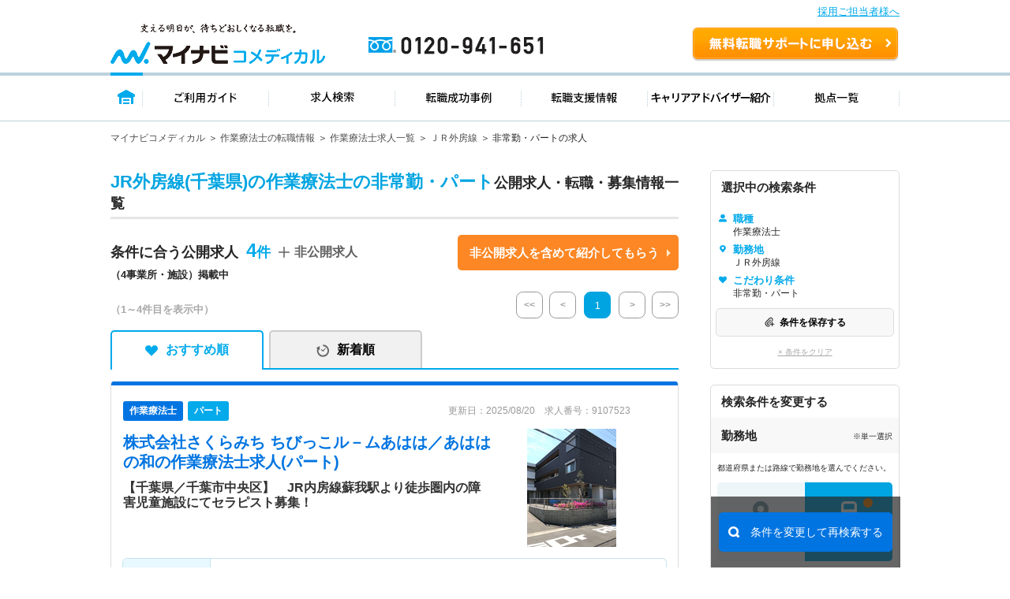

--- FILE ---
content_type: application/javascript; charset=UTF-8
request_url: https://analytics.tiktok.com/i18n/pixel/events.js?sdkid=CP64S4RC77U9IUEM2KE0&lib=ttq
body_size: 2159
content:

window[window["TiktokAnalyticsObject"]]._env = {"env":"external","key":""};
window[window["TiktokAnalyticsObject"]]._variation_id = 'default';window[window["TiktokAnalyticsObject"]]._vids = '';window[window["TiktokAnalyticsObject"]]._cc = 'US';window[window.TiktokAnalyticsObject]._li||(window[window.TiktokAnalyticsObject]._li={}),window[window.TiktokAnalyticsObject]._li["CP64S4RC77U9IUEM2KE0"]="76449338-0026-11f1-96b4-b83fd2e1d602";window[window["TiktokAnalyticsObject"]]._cde = 390;; if(!window[window["TiktokAnalyticsObject"]]._server_unique_id) window[window["TiktokAnalyticsObject"]]._server_unique_id = '7644a5a2-0026-11f1-96b4-b83fd2e1d602';window[window["TiktokAnalyticsObject"]]._plugins = {"AdvancedMatching":true,"AutoAdvancedMatching":true,"AutoClick":true,"AutoConfig":true,"Callback":true,"DiagnosticsConsole":true,"EnableLPV":true,"EnrichIpv6":true,"EnrichIpv6V2":true,"EventBuilder":true,"EventBuilderRuleEngine":true,"HistoryObserver":true,"Identify":true,"JSBridge":false,"Metadata":true,"Monitor":false,"PageData":true,"PerformanceInteraction":false,"RuntimeMeasurement":true,"Shopify":true,"WebFL":false};window[window["TiktokAnalyticsObject"]]._csid_config = {"enable":true};window[window["TiktokAnalyticsObject"]]._ttls_config = {"key":"ttoclid"};window[window["TiktokAnalyticsObject"]]._auto_config = {"open_graph":["audience"],"microdata":["audience"],"json_ld":["audience"],"meta":null};
!function(e,n,i,d,o,l){var t,u,a=g()._static_map||[{id:"MWFhZTllNTFjMA",map:{AutoAdvancedMatching:!1,Shopify:!1,JSBridge:!1,EventBuilderRuleEngine:!1,RemoveUnusedCode:!1}},{id:"MWFhZTllNTFjMQ",map:{AutoAdvancedMatching:!0,Shopify:!1,JSBridge:!1,EventBuilderRuleEngine:!1,RemoveUnusedCode:!1}},{id:"MWFhZTllNTFjMg",map:{AutoAdvancedMatching:!1,Shopify:!0,JSBridge:!1,EventBuilderRuleEngine:!1,RemoveUnusedCode:!1}},{id:"MWFhZTllNTFjMw",map:{AutoAdvancedMatching:!0,Shopify:!0,JSBridge:!1,EventBuilderRuleEngine:!1,RemoveUnusedCode:!1}},{id:"MWFhZTllNTFjNA",map:{AutoAdvancedMatching:!1,Shopify:!1,JSBridge:!0,EventBuilderRuleEngine:!1,RemoveUnusedCode:!1}},{id:"MWFhZTllNTFjNQ",map:{AutoAdvancedMatching:!0,Shopify:!1,JSBridge:!0,EventBuilderRuleEngine:!1,RemoveUnusedCode:!1}},{id:"MWFhZTllNTFjNg",map:{AutoAdvancedMatching:!1,Shopify:!0,JSBridge:!0,EventBuilderRuleEngine:!1,RemoveUnusedCode:!1}},{id:"MWFhZTllNTFjNw",map:{AutoAdvancedMatching:!0,Shopify:!0,JSBridge:!0,EventBuilderRuleEngine:!1,RemoveUnusedCode:!1}},{id:"MWFhZTllNTFjOA",map:{AutoAdvancedMatching:!1,Shopify:!1,JSBridge:!1,EventBuilderRuleEngine:!0,RemoveUnusedCode:!1}},{id:"MWFhZTllNTFjOQ",map:{AutoAdvancedMatching:!0,Shopify:!1,JSBridge:!1,EventBuilderRuleEngine:!0,RemoveUnusedCode:!1}},{id:"MWFhZTllNTFjMTA",map:{AutoAdvancedMatching:!1,Shopify:!0,JSBridge:!1,EventBuilderRuleEngine:!0,RemoveUnusedCode:!1}},{id:"MWFhZTllNTFjMTE",map:{AutoAdvancedMatching:!0,Shopify:!0,JSBridge:!1,EventBuilderRuleEngine:!0,RemoveUnusedCode:!1}},{id:"MWFhZTllNTFjMTI",map:{AutoAdvancedMatching:!1,Shopify:!1,JSBridge:!0,EventBuilderRuleEngine:!0,RemoveUnusedCode:!1}},{id:"MWFhZTllNTFjMTM",map:{AutoAdvancedMatching:!0,Shopify:!1,JSBridge:!0,EventBuilderRuleEngine:!0,RemoveUnusedCode:!1}},{id:"MWFhZTllNTFjMTQ",map:{AutoAdvancedMatching:!1,Shopify:!0,JSBridge:!0,EventBuilderRuleEngine:!0,RemoveUnusedCode:!1}},{id:"MWFhZTllNTFjMTU",map:{AutoAdvancedMatching:!0,Shopify:!0,JSBridge:!0,EventBuilderRuleEngine:!0,RemoveUnusedCode:!1}},{id:"MWFhZTllNTFjMTY",map:{AutoAdvancedMatching:!1,Shopify:!1,JSBridge:!1,EventBuilderRuleEngine:!1,RemoveUnusedCode:!0}},{id:"MWFhZTllNTFjMTc",map:{AutoAdvancedMatching:!0,Shopify:!1,JSBridge:!1,EventBuilderRuleEngine:!1,RemoveUnusedCode:!0}},{id:"MWFhZTllNTFjMTg",map:{AutoAdvancedMatching:!1,Shopify:!0,JSBridge:!1,EventBuilderRuleEngine:!1,RemoveUnusedCode:!0}},{id:"MWFhZTllNTFjMTk",map:{AutoAdvancedMatching:!0,Shopify:!0,JSBridge:!1,EventBuilderRuleEngine:!1,RemoveUnusedCode:!0}},{id:"MWFhZTllNTFjMjA",map:{AutoAdvancedMatching:!1,Shopify:!1,JSBridge:!0,EventBuilderRuleEngine:!1,RemoveUnusedCode:!0}},{id:"MWFhZTllNTFjMjE",map:{AutoAdvancedMatching:!0,Shopify:!1,JSBridge:!0,EventBuilderRuleEngine:!1,RemoveUnusedCode:!0}},{id:"MWFhZTllNTFjMjI",map:{AutoAdvancedMatching:!1,Shopify:!0,JSBridge:!0,EventBuilderRuleEngine:!1,RemoveUnusedCode:!0}},{id:"MWFhZTllNTFjMjM",map:{AutoAdvancedMatching:!0,Shopify:!0,JSBridge:!0,EventBuilderRuleEngine:!1,RemoveUnusedCode:!0}},{id:"MWFhZTllNTFjMjQ",map:{AutoAdvancedMatching:!1,Shopify:!1,JSBridge:!1,EventBuilderRuleEngine:!0,RemoveUnusedCode:!0}},{id:"MWFhZTllNTFjMjU",map:{AutoAdvancedMatching:!0,Shopify:!1,JSBridge:!1,EventBuilderRuleEngine:!0,RemoveUnusedCode:!0}},{id:"MWFhZTllNTFjMjY",map:{AutoAdvancedMatching:!1,Shopify:!0,JSBridge:!1,EventBuilderRuleEngine:!0,RemoveUnusedCode:!0}},{id:"MWFhZTllNTFjMjc",map:{AutoAdvancedMatching:!0,Shopify:!0,JSBridge:!1,EventBuilderRuleEngine:!0,RemoveUnusedCode:!0}},{id:"MWFhZTllNTFjMjg",map:{AutoAdvancedMatching:!1,Shopify:!1,JSBridge:!0,EventBuilderRuleEngine:!0,RemoveUnusedCode:!0}},{id:"MWFhZTllNTFjMjk",map:{AutoAdvancedMatching:!0,Shopify:!1,JSBridge:!0,EventBuilderRuleEngine:!0,RemoveUnusedCode:!0}},{id:"MWFhZTllNTFjMzA",map:{AutoAdvancedMatching:!1,Shopify:!0,JSBridge:!0,EventBuilderRuleEngine:!0,RemoveUnusedCode:!0}},{id:"MWFhZTllNTFjMzE",map:{AutoAdvancedMatching:!0,Shopify:!0,JSBridge:!0,EventBuilderRuleEngine:!0,RemoveUnusedCode:!0}}],e=(g()._static_map=a,u="https://analytics.tiktok.com/i18n/pixel/static/",null==(e=t={"info":{"pixelCode":"CP64S4RC77U9IUEM2KE0","name":"マイナビコメディカル","status":0,"setupMode":0,"partner":"","advertiserID":"7362027444481654800","is_onsite":false,"firstPartyCookieEnabled":true},"plugins":{"Shopify":false,"AdvancedMatching":{"email":true,"phone_number":true,"first_name":true,"last_name":true,"city":true,"state":true,"country":true,"zip_code":true},"AutoAdvancedMatching":null,"Callback":true,"Identify":true,"Monitor":true,"PerformanceInteraction":true,"WebFL":true,"AutoConfig":{"form_rules":null,"vc_rules":{}},"PageData":{"performance":false,"interaction":true},"DiagnosticsConsole":true,"CompetitorInsight":true,"EventBuilder":true,"EnrichIpv6":true,"HistoryObserver":{"dynamic_web_pageview":true},"RuntimeMeasurement":true,"JSBridge":true,"EventBuilderRuleEngine":true,"RemoveUnusedCode":true,"EnableLPV":true,"AutoConfigV2":true,"EnableDatalayerVisiter":true},"rules":[{"code_id":7371356534305046544,"pixel_event_id":7371356534305046544,"trigger_type":"PAGEVIEW","conditions":[{"rule_id":7502697,"variable_type":"PAGE_URL","operator":"CONTAINS","value":"co-medical.mynavi.jp/sp/application/application-thanks.php","dynamic_parameter":{}},{"rule_id":7502698,"variable_type":"PAGE_URL","operator":"CONTAINS","value":"co-medical.mynavi.jp/application/application-thanks.php","dynamic_parameter":{}}],"code":"\n\u003cscript\u003e\nwindow[window.TiktokAnalyticsObject].instance(\"CP64S4RC77U9IUEM2KE0\").track(\"CompleteRegistration\",{\"pixelMethod\":\"standard\"});\n\u003c/script\u003e\n"},{"code_id":7397679995537195025,"pixel_event_id":7397679995537195025,"trigger_type":"CLICK","conditions":[{"rule_id":7742355,"variable_type":"ELEMENT_V2","operator":"EQUALS","value":"#next_button4","dynamic_parameter":{}}],"code":"\n\u003cscript\u003e\nwindow[window.TiktokAnalyticsObject].instance(\"CP64S4RC77U9IUEM2KE0\").track(\"AddToCart\",{\"pixelMethod\":\"standard\"});\n\u003c/script\u003e\n"},{"code_id":7397680457548201985,"pixel_event_id":7397680457548201985,"trigger_type":"CLICK","conditions":[{"rule_id":7742363,"variable_type":"ELEMENT_V2","operator":"EQUALS","value":"#next_button1","dynamic_parameter":{}}],"code":"\n\u003cscript\u003e\nwindow[window.TiktokAnalyticsObject].instance(\"CP64S4RC77U9IUEM2KE0\").track(\"ViewContent\",{\"pixelMethod\":\"standard\"});\n\u003c/script\u003e\n"},{"code_id":7397680656194600976,"pixel_event_id":7397680656194600976,"trigger_type":"CLICK","conditions":[{"rule_id":7742374,"variable_type":"ELEMENT_V2","operator":"EQUALS","value":"#next_button3","dynamic_parameter":{}}],"code":"\n\u003cscript\u003e\nwindow[window.TiktokAnalyticsObject].instance(\"CP64S4RC77U9IUEM2KE0\").track(\"AddToWishlist\",{\"pixelMethod\":\"standard\"});\n\u003c/script\u003e\n"},{"code_id":7397680726969565200,"pixel_event_id":7397680726969565200,"trigger_type":"CLICK","conditions":[{"rule_id":7742367,"variable_type":"ELEMENT_V2","operator":"EQUALS","value":"#next_button2","dynamic_parameter":{}}],"code":"\n\u003cscript\u003e\nwindow[window.TiktokAnalyticsObject].instance(\"CP64S4RC77U9IUEM2KE0\").track(\"Search\",{\"pixelMethod\":\"standard\"});\n\u003c/script\u003e\n"}]})||null==(n=e.info)?void 0:n.pixelCode);function c(){return window&&window.TiktokAnalyticsObject||"ttq"}function g(){return window&&window[c()]}function r(e,n){n=g()[n];return n&&n[e]||{}}var v,h,n=g();n||(n=[],window&&(window[c()]=n)),Object.assign(t,{options:r(e,"_o")}),v=t,n._i||(n._i={}),(h=v.info.pixelCode)&&(n._i[h]||(n._i[h]=[]),Object.assign(n._i[h],v),n._i[h]._load=+new Date),Object.assign(t.info,{loadStart:r(e,"_t"),loadEnd:r(e,"_i")._load,loadId:n._li&&n._li[e]||""}),null!=(i=(d=n).instance)&&null!=(o=i.call(d,e))&&null!=(l=o.setPixelInfo)&&l.call(o,t.info),v=function(e,n,i){var l=0<arguments.length&&void 0!==e?e:{},t=1<arguments.length?n:void 0,e=2<arguments.length?i:void 0,n=function(e,n){for(var i=0;i<e.length;i++)if(n.call(null,e[i],i))return e[i]}(a,function(e){for(var i=e.map,n=Object.keys(i),d=function(e){var n;return"JSBridge"===e?"external"!==(null==(n=g()._env)?void 0:n.env)===i[e]:!(!l[e]||!t[e])===i[e]},o=0;o<n.length;o++)if(!d.call(null,n[o],o))return!1;return!0});return n?"".concat(e,"main.").concat(n.id,".js"):"".concat(e,"main.").concat(a[0].id,".js")}(n._plugins,t.plugins,u),h=e,(void 0!==self.DedicatedWorkerGlobalScope?self instanceof self.DedicatedWorkerGlobalScope:"DedicatedWorkerGlobalScope"===self.constructor.name)?self.importScripts&&self.importScripts(v):((i=document.createElement("script")).type="text/javascript",i.async=!0,i.src=v,i.setAttribute("data-id",h),(v=document.getElementsByTagName("script")[0])&&v.parentNode&&v.parentNode.insertBefore(i,v))}();
